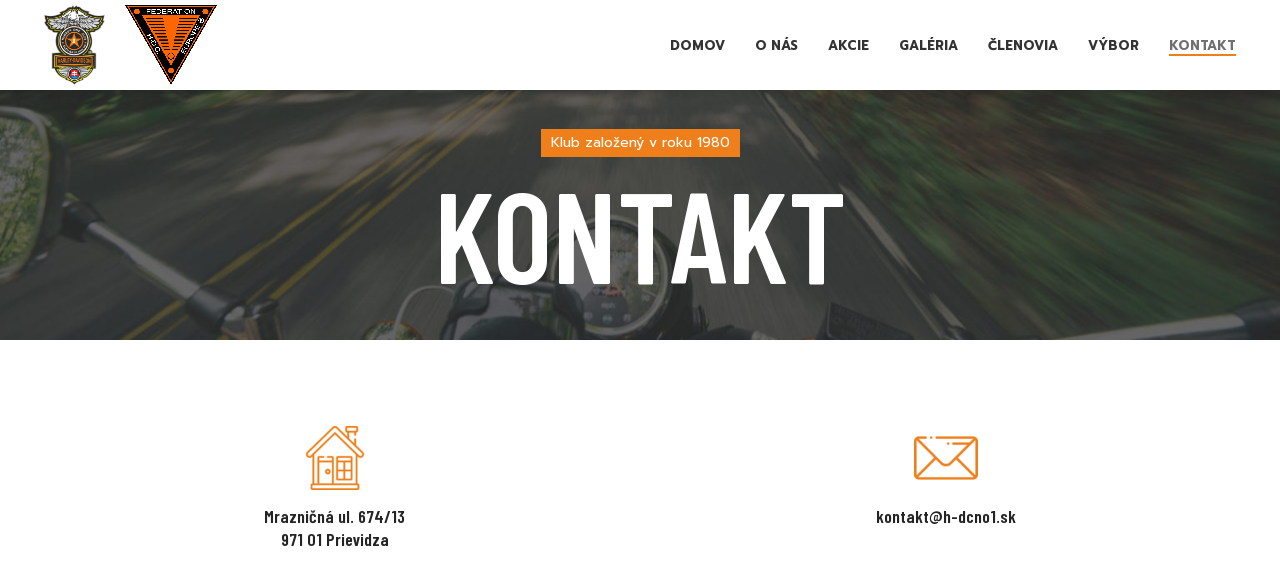

--- FILE ---
content_type: text/html; charset=UTF-8
request_url: https://h-dcno1.sk/kontakt/
body_size: 12426
content:
<!DOCTYPE html>
<html lang="sk-SK">
<head>
	<meta charset="UTF-8">
	<link rel="profile" href="http://gmpg.org/xfn/11">
	<link rel="pingback" href="https://h-dcno1.sk/xmlrpc.php">

			<script>window.MSInputMethodContext && document.documentMode && document.write('<script src="https://h-dcno1.sk/wp-content/themes/woodmart/js/libs/ie11CustomProperties.min.js"><\/script>');</script>
		<title>Kontakt &#8211; H-DCNO1</title>
<meta name='robots' content='max-image-preview:large' />
<link rel='dns-prefetch' href='//fonts.googleapis.com' />
<link rel="alternate" type="application/rss+xml" title="RSS kanál: H-DCNO1 &raquo;" href="https://h-dcno1.sk/feed/" />
<link rel="alternate" type="application/rss+xml" title="RSS kanál komentárov webu H-DCNO1 &raquo;" href="https://h-dcno1.sk/comments/feed/" />
<link rel="alternate" title="oEmbed (JSON)" type="application/json+oembed" href="https://h-dcno1.sk/wp-json/oembed/1.0/embed?url=https%3A%2F%2Fh-dcno1.sk%2Fkontakt%2F" />
<link rel="alternate" title="oEmbed (XML)" type="text/xml+oembed" href="https://h-dcno1.sk/wp-json/oembed/1.0/embed?url=https%3A%2F%2Fh-dcno1.sk%2Fkontakt%2F&#038;format=xml" />
<style id='wp-img-auto-sizes-contain-inline-css' type='text/css'>
img:is([sizes=auto i],[sizes^="auto," i]){contain-intrinsic-size:3000px 1500px}
/*# sourceURL=wp-img-auto-sizes-contain-inline-css */
</style>
<link rel='stylesheet' id='mec-select2-style-css' href='https://h-dcno1.sk/wp-content/plugins/modern-events-calendar/assets/packages/select2/select2.min.css?ver=6.8.5' type='text/css' media='all' />
<link rel='stylesheet' id='mec-font-icons-css' href='https://h-dcno1.sk/wp-content/plugins/modern-events-calendar/assets/css/iconfonts.css?ver=6.9' type='text/css' media='all' />
<link rel='stylesheet' id='mec-frontend-style-css' href='https://h-dcno1.sk/wp-content/plugins/modern-events-calendar/assets/css/frontend.min.css?ver=6.8.5' type='text/css' media='all' />
<link rel='stylesheet' id='mec-tooltip-style-css' href='https://h-dcno1.sk/wp-content/plugins/modern-events-calendar/assets/packages/tooltip/tooltip.css?ver=6.9' type='text/css' media='all' />
<link rel='stylesheet' id='mec-tooltip-shadow-style-css' href='https://h-dcno1.sk/wp-content/plugins/modern-events-calendar/assets/packages/tooltip/tooltipster-sideTip-shadow.min.css?ver=6.9' type='text/css' media='all' />
<link rel='stylesheet' id='featherlight-css' href='https://h-dcno1.sk/wp-content/plugins/modern-events-calendar/assets/packages/featherlight/featherlight.css?ver=6.9' type='text/css' media='all' />
<link rel='stylesheet' id='mec-google-fonts-css' href='//fonts.googleapis.com/css?family=Montserrat%3A400%2C700%7CRoboto%3A100%2C300%2C400%2C700&#038;ver=6.9' type='text/css' media='all' />
<link rel='stylesheet' id='mec-lity-style-css' href='https://h-dcno1.sk/wp-content/plugins/modern-events-calendar/assets/packages/lity/lity.min.css?ver=6.9' type='text/css' media='all' />
<link rel='stylesheet' id='mec-general-calendar-style-css' href='https://h-dcno1.sk/wp-content/plugins/modern-events-calendar/assets/css/mec-general-calendar.css?ver=6.9' type='text/css' media='all' />
<link rel='stylesheet' id='js_composer_front-css' href='https://h-dcno1.sk/wp-content/plugins/js_composer/assets/css/js_composer.min.css?ver=6.9.0' type='text/css' media='all' />
<link rel='stylesheet' id='vc_font_awesome_5_shims-css' href='https://h-dcno1.sk/wp-content/plugins/js_composer/assets/lib/bower/font-awesome/css/v4-shims.min.css?ver=6.9.0' type='text/css' media='all' />
<link rel='stylesheet' id='vc_font_awesome_5-css' href='https://h-dcno1.sk/wp-content/plugins/js_composer/assets/lib/bower/font-awesome/css/all.min.css?ver=6.9.0' type='text/css' media='all' />
<link rel='stylesheet' id='bootstrap-css' href='https://h-dcno1.sk/wp-content/themes/woodmart/css/bootstrap-light.min.css?ver=6.2.3' type='text/css' media='all' />
<link rel='stylesheet' id='woodmart-style-css' href='https://h-dcno1.sk/wp-content/themes/woodmart/css/parts/base.min.css?ver=6.2.3' type='text/css' media='all' />
<link rel='stylesheet' id='wd-footer-widget-collapse-css' href='https://h-dcno1.sk/wp-content/themes/woodmart/css/parts/footer-widget-collapse.min.css?ver=6.2.3' type='text/css' media='all' />
<link rel='stylesheet' id='wd-wp-gutenberg-css' href='https://h-dcno1.sk/wp-content/themes/woodmart/css/parts/wp-gutenberg.min.css?ver=6.2.3' type='text/css' media='all' />
<link rel='stylesheet' id='wd-revolution-slider-css' href='https://h-dcno1.sk/wp-content/themes/woodmart/css/parts/int-revolution-slider.min.css?ver=6.2.3' type='text/css' media='all' />
<link rel='stylesheet' id='wd-wpbakery-base-css' href='https://h-dcno1.sk/wp-content/themes/woodmart/css/parts/int-wpbakery-base.min.css?ver=6.2.3' type='text/css' media='all' />
<link rel='stylesheet' id='child-style-css' href='https://h-dcno1.sk/wp-content/themes/woodmart-child/style.css?ver=6.2.3' type='text/css' media='all' />
<link rel='stylesheet' id='wd-header-base-css' href='https://h-dcno1.sk/wp-content/themes/woodmart/css/parts/header-base.min.css?ver=6.2.3' type='text/css' media='all' />
<link rel='stylesheet' id='wd-mod-tools-css' href='https://h-dcno1.sk/wp-content/themes/woodmart/css/parts/mod-tools.min.css?ver=6.2.3' type='text/css' media='all' />
<link rel='stylesheet' id='wd-banner-css' href='https://h-dcno1.sk/wp-content/themes/woodmart/css/parts/wpb-el-banner.min.css?ver=6.2.3' type='text/css' media='all' />
<link rel='stylesheet' id='wd-info-box-css' href='https://h-dcno1.sk/wp-content/themes/woodmart/css/parts/el-info-box.min.css?ver=6.2.3' type='text/css' media='all' />
<link rel='stylesheet' id='wd-footer-base-css' href='https://h-dcno1.sk/wp-content/themes/woodmart/css/parts/footer-base.min.css?ver=6.2.3' type='text/css' media='all' />
<link rel='stylesheet' id='wd-scroll-top-css' href='https://h-dcno1.sk/wp-content/themes/woodmart/css/parts/opt-scrolltotop.min.css?ver=6.2.3' type='text/css' media='all' />
<link rel='stylesheet' id='xts-style-theme_settings_default-css' href='https://h-dcno1.sk/wp-content/uploads/2025/02/xts-theme_settings_default-1739863483.css?ver=6.2.3' type='text/css' media='all' />
<link rel='stylesheet' id='xts-google-fonts-css' href='https://fonts.googleapis.com/css?family=Prompt%3A400%2C600%2C500%2C700%7CBarlow+Condensed%3A400%2C600&#038;ver=6.2.3' type='text/css' media='all' />
<script type="text/javascript" src="https://h-dcno1.sk/wp-includes/js/jquery/jquery.min.js?ver=3.7.1" id="jquery-core-js"></script>
<script type="text/javascript" src="https://h-dcno1.sk/wp-includes/js/jquery/jquery-migrate.min.js?ver=3.4.1" id="jquery-migrate-js"></script>
<script type="text/javascript" src="https://h-dcno1.sk/wp-content/plugins/modern-events-calendar/assets/js/mec-general-calendar.js?ver=6.8.5" id="mec-general-calendar-script-js"></script>
<script type="text/javascript" src="https://h-dcno1.sk/wp-content/plugins/modern-events-calendar/assets/packages/tooltip/tooltip.js?ver=6.8.5" id="mec-tooltip-script-js"></script>
<script type="text/javascript" id="mec-frontend-script-js-extra">
/* <![CDATA[ */
var mecdata = {"day":"de\u0148","days":"dn\u00ed","hour":"hodina","hours":"hod\u00edn","minute":"min\u00fata","minutes":"min\u00fat","second":"sekunda","seconds":"sek\u00fand","next":"Next","prev":"Prev","elementor_edit_mode":"no","recapcha_key":"","ajax_url":"https://h-dcno1.sk/wp-admin/admin-ajax.php","fes_nonce":"068791c1d1","fes_thankyou_page_time":"2000","fes_upload_nonce":"fa137f7fe8","current_year":"2026","current_month":"01","datepicker_format":"dd.mm.yy&d.m.Y"};
//# sourceURL=mec-frontend-script-js-extra
/* ]]> */
</script>
<script type="text/javascript" src="https://h-dcno1.sk/wp-content/plugins/modern-events-calendar/assets/js/frontend.js?ver=6.8.5" id="mec-frontend-script-js"></script>
<script type="text/javascript" src="https://h-dcno1.sk/wp-content/plugins/modern-events-calendar/assets/js/events.js?ver=6.8.5" id="mec-events-script-js"></script>
<script type="text/javascript" src="https://h-dcno1.sk/wp-content/themes/woodmart/js/libs/device.min.js?ver=6.2.3" id="wd-device-library-js"></script>
<link rel="https://api.w.org/" href="https://h-dcno1.sk/wp-json/" /><link rel="alternate" title="JSON" type="application/json" href="https://h-dcno1.sk/wp-json/wp/v2/pages/2754" /><link rel="EditURI" type="application/rsd+xml" title="RSD" href="https://h-dcno1.sk/xmlrpc.php?rsd" />
<meta name="generator" content="WordPress 6.9" />
<link rel="canonical" href="https://h-dcno1.sk/kontakt/" />
<link rel='shortlink' href='https://h-dcno1.sk/?p=2754' />
<meta name="theme-color" content="rgb(239,127,26)">					<meta name="viewport" content="width=device-width, initial-scale=1.0, maximum-scale=1.0, user-scalable=no">
							
					<meta name="generator" content="Powered by WPBakery Page Builder - drag and drop page builder for WordPress."/>
<meta name="generator" content="Powered by Slider Revolution 6.5.24 - responsive, Mobile-Friendly Slider Plugin for WordPress with comfortable drag and drop interface." />
<link rel="icon" href="https://h-dcno1.sk/wp-content/uploads/2022/06/cropped-logo-hdcno1-32x32.png" sizes="32x32" />
<link rel="icon" href="https://h-dcno1.sk/wp-content/uploads/2022/06/cropped-logo-hdcno1-192x192.png" sizes="192x192" />
<link rel="apple-touch-icon" href="https://h-dcno1.sk/wp-content/uploads/2022/06/cropped-logo-hdcno1-180x180.png" />
<meta name="msapplication-TileImage" content="https://h-dcno1.sk/wp-content/uploads/2022/06/cropped-logo-hdcno1-270x270.png" />
<script>function setREVStartSize(e){
			//window.requestAnimationFrame(function() {
				window.RSIW = window.RSIW===undefined ? window.innerWidth : window.RSIW;
				window.RSIH = window.RSIH===undefined ? window.innerHeight : window.RSIH;
				try {
					var pw = document.getElementById(e.c).parentNode.offsetWidth,
						newh;
					pw = pw===0 || isNaN(pw) || (e.l=="fullwidth" || e.layout=="fullwidth") ? window.RSIW : pw;
					e.tabw = e.tabw===undefined ? 0 : parseInt(e.tabw);
					e.thumbw = e.thumbw===undefined ? 0 : parseInt(e.thumbw);
					e.tabh = e.tabh===undefined ? 0 : parseInt(e.tabh);
					e.thumbh = e.thumbh===undefined ? 0 : parseInt(e.thumbh);
					e.tabhide = e.tabhide===undefined ? 0 : parseInt(e.tabhide);
					e.thumbhide = e.thumbhide===undefined ? 0 : parseInt(e.thumbhide);
					e.mh = e.mh===undefined || e.mh=="" || e.mh==="auto" ? 0 : parseInt(e.mh,0);
					if(e.layout==="fullscreen" || e.l==="fullscreen")
						newh = Math.max(e.mh,window.RSIH);
					else{
						e.gw = Array.isArray(e.gw) ? e.gw : [e.gw];
						for (var i in e.rl) if (e.gw[i]===undefined || e.gw[i]===0) e.gw[i] = e.gw[i-1];
						e.gh = e.el===undefined || e.el==="" || (Array.isArray(e.el) && e.el.length==0)? e.gh : e.el;
						e.gh = Array.isArray(e.gh) ? e.gh : [e.gh];
						for (var i in e.rl) if (e.gh[i]===undefined || e.gh[i]===0) e.gh[i] = e.gh[i-1];
											
						var nl = new Array(e.rl.length),
							ix = 0,
							sl;
						e.tabw = e.tabhide>=pw ? 0 : e.tabw;
						e.thumbw = e.thumbhide>=pw ? 0 : e.thumbw;
						e.tabh = e.tabhide>=pw ? 0 : e.tabh;
						e.thumbh = e.thumbhide>=pw ? 0 : e.thumbh;
						for (var i in e.rl) nl[i] = e.rl[i]<window.RSIW ? 0 : e.rl[i];
						sl = nl[0];
						for (var i in nl) if (sl>nl[i] && nl[i]>0) { sl = nl[i]; ix=i;}
						var m = pw>(e.gw[ix]+e.tabw+e.thumbw) ? 1 : (pw-(e.tabw+e.thumbw)) / (e.gw[ix]);
						newh =  (e.gh[ix] * m) + (e.tabh + e.thumbh);
					}
					var el = document.getElementById(e.c);
					if (el!==null && el) el.style.height = newh+"px";
					el = document.getElementById(e.c+"_wrapper");
					if (el!==null && el) {
						el.style.height = newh+"px";
						el.style.display = "block";
					}
				} catch(e){
					console.log("Failure at Presize of Slider:" + e)
				}
			//});
		  };</script>
		<style type="text/css" id="wp-custom-css">
			.mc_bottomnav.my-calendar-footer, .heading.my-calendar-month, .mc-format, .mc-print, .mc-time, .meta-reply, .my-calendar-mask.mc-mask-active {
	display: none !important;
}
.blog-design-masonry.blog-style-shadow .article-body-container {
	border-radius: 0px 0px 20px 20px;
	background: rgb(239,127,26);
}
.blog-design-masonry .post-title, .blog-post-loop .hovered-social-icons:after, .meta-author span {
	color: #fff;
}
.clenovia.wd-info-box {
	background: rgb(239,127,26) !important;
	padding-bottom: 10px !important;
}
.clenovia .info-box-title, .clenovia p {
	color: #fff !important;
	padding-left: 10px;
	padding-right: 10px;
}
.clenovia .box-icon-wrapper {
	margin-bottom: 10px !important
}
.clenovia .info-box-icon {
	border-radius: 10px 10px 0px 0px;
}
.page-id-21 .site-logo {
	opacity: 0.6
}
.single-post-navigation, .entry-meta.wd-entry-meta {
	display: none !important;
}		</style>
		<style>
		
		</style><style data-type="woodmart_shortcodes-custom-css">#wd-62cd6919463f4 .banner-title{line-height:138px;font-size:128px;color:#ffffff;}#wd-62cd6919463f4 .banner-subtitle{color:#ffffff;background-color:#ef7f1a;}#wd-62cd6919463f4 .banner-inner{color:#ffffff;}#wd-636e494b1df0a .banner-title{line-height:82px;font-size:72px;color:#ffffff;}#wd-636e494b1df0a .banner-subtitle{color:#ffffff;background-color:#ef7f1a;}#wd-636e494b1df0a .banner-inner{color:#ffffff;}</style><style type="text/css" data-type="vc_shortcodes-custom-css">.vc_custom_1657611869689{margin-top: -40px !important;margin-bottom: 6vh !important;}.vc_custom_1659331825846{padding-top: 6vh !important;padding-bottom: 6vh !important;}</style><noscript><style> .wpb_animate_when_almost_visible { opacity: 1; }</style></noscript><style type="text/css">:root,::before,::after{--mec-color-skin: #ef7f1a;--mec-color-skin-rgba-1: rgba(239,127,26,.25);--mec-color-skin-rgba-2: rgba(239,127,26,.5);--mec-color-skin-rgba-3: rgba(239,127,26,.75);--mec-color-skin-rgba-4: rgba(239,127,26,.11);--mec-container-normal-width: 1196px;--mec-container-large-width: 1690px;--mec-content-color: #ef7f1a;--mec-fes-main-color: #40d9f1;--mec-fes-main-color-rgba-1: rgba(64, 217, 241, 0.12);--mec-fes-main-color-rgba-2: rgba(64, 217, 241, 0.23);--mec-fes-main-color-rgba-3: rgba(64, 217, 241, 0.03);--mec-fes-main-color-rgba-4: rgba(64, 217, 241, 0.3);--mec-fes-main-color-rgba-5: rgb(64 217 241 / 7%)--mec-fes-main-color-rgba-6: rgba(64, 217, 241, 0.2);--mec-fluent-main-color: #ade7ff;--mec-fluent-main-color-rgba-1: rgba(173, 231, 255, 0.3);--mec-fluent-main-color-rgba-2: rgba(173, 231, 255, 0.8);--mec-fluent-main-color-rgba-3: rgba(173, 231, 255, 0.1);--mec-fluent-main-color-rgba-4: rgba(173, 231, 255, 0.2);--mec-fluent-main-color-rgba-5: rgba(173, 231, 255, 0.7);--mec-fluent-main-color-rgba-6: rgba(173, 231, 255, 0.7);--mec-fluent-bold-color: #00acf8;--mec-fluent-bg-hover-color: #ebf9ff;--mec-fluent-bg-color: #f5f7f8;--mec-fluent-second-bg-color: #d6eef9;}.mec-wrap, .mec-wrap div:not([class^="elementor-"]), .lity-container, .mec-wrap h1, .mec-wrap h2, .mec-wrap h3, .mec-wrap h4, .mec-wrap h5, .mec-wrap h6, .entry-content .mec-wrap h1, .entry-content .mec-wrap h2, .entry-content .mec-wrap h3, .entry-content .mec-wrap h4, .entry-content .mec-wrap h5, .entry-content .mec-wrap h6, .mec-wrap .mec-totalcal-box input[type="submit"], .mec-wrap .mec-totalcal-box .mec-totalcal-view span, .mec-agenda-event-title a, .lity-content .mec-events-meta-group-booking select, .lity-content .mec-book-ticket-variation h5, .lity-content .mec-events-meta-group-booking input[type="number"], .lity-content .mec-events-meta-group-booking input[type="text"], .lity-content .mec-events-meta-group-booking input[type="email"],.mec-organizer-item a, .mec-single-event .mec-events-meta-group-booking ul.mec-book-tickets-container li.mec-book-ticket-container label { font-family: "Montserrat", -apple-system, BlinkMacSystemFont, "Segoe UI", Roboto, sans-serif;}.mec-event-content p, .mec-search-bar-result .mec-event-detail{ font-family: Roboto, sans-serif;} .mec-wrap .mec-totalcal-box input, .mec-wrap .mec-totalcal-box select, .mec-checkboxes-search .mec-searchbar-category-wrap, .mec-wrap .mec-totalcal-box .mec-totalcal-view span { font-family: "Roboto", Helvetica, Arial, sans-serif; }.mec-event-grid-modern .event-grid-modern-head .mec-event-day, .mec-event-list-minimal .mec-time-details, .mec-event-list-minimal .mec-event-detail, .mec-event-list-modern .mec-event-detail, .mec-event-grid-minimal .mec-time-details, .mec-event-grid-minimal .mec-event-detail, .mec-event-grid-simple .mec-event-detail, .mec-event-cover-modern .mec-event-place, .mec-event-cover-clean .mec-event-place, .mec-calendar .mec-event-article .mec-localtime-details div, .mec-calendar .mec-event-article .mec-event-detail, .mec-calendar.mec-calendar-daily .mec-calendar-d-top h2, .mec-calendar.mec-calendar-daily .mec-calendar-d-top h3, .mec-toggle-item-col .mec-event-day, .mec-weather-summary-temp { font-family: "Roboto", sans-serif; } .mec-fes-form, .mec-fes-list, .mec-fes-form input, .mec-event-date .mec-tooltip .box, .mec-event-status .mec-tooltip .box, .ui-datepicker.ui-widget, .mec-fes-form button[type="submit"].mec-fes-sub-button, .mec-wrap .mec-timeline-events-container p, .mec-wrap .mec-timeline-events-container h4, .mec-wrap .mec-timeline-events-container div, .mec-wrap .mec-timeline-events-container a, .mec-wrap .mec-timeline-events-container span { font-family: -apple-system, BlinkMacSystemFont, "Segoe UI", Roboto, sans-serif !important; }</style><style type="text/css">.single-mec-events .mec-single-modern .mec-events-event-image img {
  width: auto;
  height: 50vh;
  margin: 0 auto;
}


.mec-single-event {
display: flex;
  justify-content: center;
flex-direction:column;
}
.mec-single-event .mec-start-date-label {
font-size: 22px;
  font-weight: 600;
  line-height: 20px;
  color: #ef7f1a;
  text-transform: uppercase;
}

.mec-single-event .mec-single-event-date h3 {
display:none !important;
}

.mec-single-event .mec-single-event-date dl{
margin-top:-20px;
}

.mec-single-event .mec-single-event-bar,
.mec-single-event .mec-events-meta-group-countdown {
border:0;
display: flex;
  justify-content: center;
}
.single-mec-events .col-md-4 {
display:none;
}

.single-mec-events .col-md-8 {
  display: flex;
  flex-direction: column;
max-width:100%;
width:100%;
}

.single-mec-events .flip-clock-divider.minút,
.single-mec-events .flip-clock-divider.sekúnd {
display:none;
}

.single-mec-events ul.flip:nth-last-child(-n+5) { 
display:none;
}
.single-mec-events .mec-single-title {
background: #ef7f1a !important;
  width: fit-content;
  margin: 0 auto;
  padding: 10px;
  color: black;
  text-transform: uppercase;
}

.single-mec-events .mec-event-content {
order:0;
margin:0;
padding:40px 0 0 0;
}

.single-mec-events .mec-single-event-bar {
order:1;
margin:-45px 0 0 0;
}

.single-mec-events .mec-events-meta-group-countdown {
order:2;
}
</style>			<style data-type="wd-style-header_347055">
				.whb-top-bar .wd-dropdown {
	margin-top: 0px;
}

.whb-top-bar .wd-dropdown:after {
	height: 10px;
}

.whb-sticked .whb-general-header .wd-dropdown {
	margin-top: 10px;
}

.whb-sticked .whb-general-header .wd-dropdown:after {
	height: 20px;
}

.whb-header-bottom .wd-dropdown {
	margin-top: 5px;
}

.whb-header-bottom .wd-dropdown:after {
	height: 15px;
}


.whb-header .whb-header-bottom .wd-header-cats {
	margin-top: -0px;
	margin-bottom: -0px;
	height: calc(100% + 0px);
}


@media (min-width: 1025px) {
		.whb-top-bar-inner {
		height: 40px;
		max-height: 40px;
	}

		.whb-sticked .whb-top-bar-inner {
		height: 40px;
		max-height: 40px;
	}
		
		.whb-general-header-inner {
		height: 90px;
		max-height: 90px;
	}

		.whb-sticked .whb-general-header-inner {
		height: 60px;
		max-height: 60px;
	}
		
		.whb-header-bottom-inner {
		height: 50px;
		max-height: 50px;
	}

		.whb-sticked .whb-header-bottom-inner {
		height: 50px;
		max-height: 50px;
	}
		
	
	}

@media (max-width: 1024px) {
		.whb-top-bar-inner {
		height: 40px;
		max-height: 40px;
	}
	
		.whb-general-header-inner {
		height: 60px;
		max-height: 60px;
	}
	
		.whb-header-bottom-inner {
		height: 50px;
		max-height: 50px;
	}
	
	
	}
					</style>
			<style id='global-styles-inline-css' type='text/css'>
:root{--wp--preset--aspect-ratio--square: 1;--wp--preset--aspect-ratio--4-3: 4/3;--wp--preset--aspect-ratio--3-4: 3/4;--wp--preset--aspect-ratio--3-2: 3/2;--wp--preset--aspect-ratio--2-3: 2/3;--wp--preset--aspect-ratio--16-9: 16/9;--wp--preset--aspect-ratio--9-16: 9/16;--wp--preset--color--black: #000000;--wp--preset--color--cyan-bluish-gray: #abb8c3;--wp--preset--color--white: #ffffff;--wp--preset--color--pale-pink: #f78da7;--wp--preset--color--vivid-red: #cf2e2e;--wp--preset--color--luminous-vivid-orange: #ff6900;--wp--preset--color--luminous-vivid-amber: #fcb900;--wp--preset--color--light-green-cyan: #7bdcb5;--wp--preset--color--vivid-green-cyan: #00d084;--wp--preset--color--pale-cyan-blue: #8ed1fc;--wp--preset--color--vivid-cyan-blue: #0693e3;--wp--preset--color--vivid-purple: #9b51e0;--wp--preset--gradient--vivid-cyan-blue-to-vivid-purple: linear-gradient(135deg,rgb(6,147,227) 0%,rgb(155,81,224) 100%);--wp--preset--gradient--light-green-cyan-to-vivid-green-cyan: linear-gradient(135deg,rgb(122,220,180) 0%,rgb(0,208,130) 100%);--wp--preset--gradient--luminous-vivid-amber-to-luminous-vivid-orange: linear-gradient(135deg,rgb(252,185,0) 0%,rgb(255,105,0) 100%);--wp--preset--gradient--luminous-vivid-orange-to-vivid-red: linear-gradient(135deg,rgb(255,105,0) 0%,rgb(207,46,46) 100%);--wp--preset--gradient--very-light-gray-to-cyan-bluish-gray: linear-gradient(135deg,rgb(238,238,238) 0%,rgb(169,184,195) 100%);--wp--preset--gradient--cool-to-warm-spectrum: linear-gradient(135deg,rgb(74,234,220) 0%,rgb(151,120,209) 20%,rgb(207,42,186) 40%,rgb(238,44,130) 60%,rgb(251,105,98) 80%,rgb(254,248,76) 100%);--wp--preset--gradient--blush-light-purple: linear-gradient(135deg,rgb(255,206,236) 0%,rgb(152,150,240) 100%);--wp--preset--gradient--blush-bordeaux: linear-gradient(135deg,rgb(254,205,165) 0%,rgb(254,45,45) 50%,rgb(107,0,62) 100%);--wp--preset--gradient--luminous-dusk: linear-gradient(135deg,rgb(255,203,112) 0%,rgb(199,81,192) 50%,rgb(65,88,208) 100%);--wp--preset--gradient--pale-ocean: linear-gradient(135deg,rgb(255,245,203) 0%,rgb(182,227,212) 50%,rgb(51,167,181) 100%);--wp--preset--gradient--electric-grass: linear-gradient(135deg,rgb(202,248,128) 0%,rgb(113,206,126) 100%);--wp--preset--gradient--midnight: linear-gradient(135deg,rgb(2,3,129) 0%,rgb(40,116,252) 100%);--wp--preset--font-size--small: 13px;--wp--preset--font-size--medium: 20px;--wp--preset--font-size--large: 36px;--wp--preset--font-size--x-large: 42px;--wp--preset--spacing--20: 0.44rem;--wp--preset--spacing--30: 0.67rem;--wp--preset--spacing--40: 1rem;--wp--preset--spacing--50: 1.5rem;--wp--preset--spacing--60: 2.25rem;--wp--preset--spacing--70: 3.38rem;--wp--preset--spacing--80: 5.06rem;--wp--preset--shadow--natural: 6px 6px 9px rgba(0, 0, 0, 0.2);--wp--preset--shadow--deep: 12px 12px 50px rgba(0, 0, 0, 0.4);--wp--preset--shadow--sharp: 6px 6px 0px rgba(0, 0, 0, 0.2);--wp--preset--shadow--outlined: 6px 6px 0px -3px rgb(255, 255, 255), 6px 6px rgb(0, 0, 0);--wp--preset--shadow--crisp: 6px 6px 0px rgb(0, 0, 0);}:where(.is-layout-flex){gap: 0.5em;}:where(.is-layout-grid){gap: 0.5em;}body .is-layout-flex{display: flex;}.is-layout-flex{flex-wrap: wrap;align-items: center;}.is-layout-flex > :is(*, div){margin: 0;}body .is-layout-grid{display: grid;}.is-layout-grid > :is(*, div){margin: 0;}:where(.wp-block-columns.is-layout-flex){gap: 2em;}:where(.wp-block-columns.is-layout-grid){gap: 2em;}:where(.wp-block-post-template.is-layout-flex){gap: 1.25em;}:where(.wp-block-post-template.is-layout-grid){gap: 1.25em;}.has-black-color{color: var(--wp--preset--color--black) !important;}.has-cyan-bluish-gray-color{color: var(--wp--preset--color--cyan-bluish-gray) !important;}.has-white-color{color: var(--wp--preset--color--white) !important;}.has-pale-pink-color{color: var(--wp--preset--color--pale-pink) !important;}.has-vivid-red-color{color: var(--wp--preset--color--vivid-red) !important;}.has-luminous-vivid-orange-color{color: var(--wp--preset--color--luminous-vivid-orange) !important;}.has-luminous-vivid-amber-color{color: var(--wp--preset--color--luminous-vivid-amber) !important;}.has-light-green-cyan-color{color: var(--wp--preset--color--light-green-cyan) !important;}.has-vivid-green-cyan-color{color: var(--wp--preset--color--vivid-green-cyan) !important;}.has-pale-cyan-blue-color{color: var(--wp--preset--color--pale-cyan-blue) !important;}.has-vivid-cyan-blue-color{color: var(--wp--preset--color--vivid-cyan-blue) !important;}.has-vivid-purple-color{color: var(--wp--preset--color--vivid-purple) !important;}.has-black-background-color{background-color: var(--wp--preset--color--black) !important;}.has-cyan-bluish-gray-background-color{background-color: var(--wp--preset--color--cyan-bluish-gray) !important;}.has-white-background-color{background-color: var(--wp--preset--color--white) !important;}.has-pale-pink-background-color{background-color: var(--wp--preset--color--pale-pink) !important;}.has-vivid-red-background-color{background-color: var(--wp--preset--color--vivid-red) !important;}.has-luminous-vivid-orange-background-color{background-color: var(--wp--preset--color--luminous-vivid-orange) !important;}.has-luminous-vivid-amber-background-color{background-color: var(--wp--preset--color--luminous-vivid-amber) !important;}.has-light-green-cyan-background-color{background-color: var(--wp--preset--color--light-green-cyan) !important;}.has-vivid-green-cyan-background-color{background-color: var(--wp--preset--color--vivid-green-cyan) !important;}.has-pale-cyan-blue-background-color{background-color: var(--wp--preset--color--pale-cyan-blue) !important;}.has-vivid-cyan-blue-background-color{background-color: var(--wp--preset--color--vivid-cyan-blue) !important;}.has-vivid-purple-background-color{background-color: var(--wp--preset--color--vivid-purple) !important;}.has-black-border-color{border-color: var(--wp--preset--color--black) !important;}.has-cyan-bluish-gray-border-color{border-color: var(--wp--preset--color--cyan-bluish-gray) !important;}.has-white-border-color{border-color: var(--wp--preset--color--white) !important;}.has-pale-pink-border-color{border-color: var(--wp--preset--color--pale-pink) !important;}.has-vivid-red-border-color{border-color: var(--wp--preset--color--vivid-red) !important;}.has-luminous-vivid-orange-border-color{border-color: var(--wp--preset--color--luminous-vivid-orange) !important;}.has-luminous-vivid-amber-border-color{border-color: var(--wp--preset--color--luminous-vivid-amber) !important;}.has-light-green-cyan-border-color{border-color: var(--wp--preset--color--light-green-cyan) !important;}.has-vivid-green-cyan-border-color{border-color: var(--wp--preset--color--vivid-green-cyan) !important;}.has-pale-cyan-blue-border-color{border-color: var(--wp--preset--color--pale-cyan-blue) !important;}.has-vivid-cyan-blue-border-color{border-color: var(--wp--preset--color--vivid-cyan-blue) !important;}.has-vivid-purple-border-color{border-color: var(--wp--preset--color--vivid-purple) !important;}.has-vivid-cyan-blue-to-vivid-purple-gradient-background{background: var(--wp--preset--gradient--vivid-cyan-blue-to-vivid-purple) !important;}.has-light-green-cyan-to-vivid-green-cyan-gradient-background{background: var(--wp--preset--gradient--light-green-cyan-to-vivid-green-cyan) !important;}.has-luminous-vivid-amber-to-luminous-vivid-orange-gradient-background{background: var(--wp--preset--gradient--luminous-vivid-amber-to-luminous-vivid-orange) !important;}.has-luminous-vivid-orange-to-vivid-red-gradient-background{background: var(--wp--preset--gradient--luminous-vivid-orange-to-vivid-red) !important;}.has-very-light-gray-to-cyan-bluish-gray-gradient-background{background: var(--wp--preset--gradient--very-light-gray-to-cyan-bluish-gray) !important;}.has-cool-to-warm-spectrum-gradient-background{background: var(--wp--preset--gradient--cool-to-warm-spectrum) !important;}.has-blush-light-purple-gradient-background{background: var(--wp--preset--gradient--blush-light-purple) !important;}.has-blush-bordeaux-gradient-background{background: var(--wp--preset--gradient--blush-bordeaux) !important;}.has-luminous-dusk-gradient-background{background: var(--wp--preset--gradient--luminous-dusk) !important;}.has-pale-ocean-gradient-background{background: var(--wp--preset--gradient--pale-ocean) !important;}.has-electric-grass-gradient-background{background: var(--wp--preset--gradient--electric-grass) !important;}.has-midnight-gradient-background{background: var(--wp--preset--gradient--midnight) !important;}.has-small-font-size{font-size: var(--wp--preset--font-size--small) !important;}.has-medium-font-size{font-size: var(--wp--preset--font-size--medium) !important;}.has-large-font-size{font-size: var(--wp--preset--font-size--large) !important;}.has-x-large-font-size{font-size: var(--wp--preset--font-size--x-large) !important;}
/*# sourceURL=global-styles-inline-css */
</style>
<link rel='stylesheet' id='rs-plugin-settings-css' href='https://h-dcno1.sk/wp-content/plugins/revslider/public/assets/css/rs6.css?ver=6.5.24' type='text/css' media='all' />
<style id='rs-plugin-settings-inline-css' type='text/css'>
#rs-demo-id {}
/*# sourceURL=rs-plugin-settings-inline-css */
</style>
</head>

<body class="wp-singular page-template-default page page-id-2754 wp-theme-woodmart wp-child-theme-woodmart-child wrapper-full-width  form-style-square  form-border-width-2 categories-accordion-on woodmart-ajax-shop-on offcanvas-sidebar-mobile offcanvas-sidebar-tablet wpb-js-composer js-comp-ver-6.9.0 vc_responsive">
			<script type="text/javascript" id="wd-flicker-fix">// Flicker fix.</script>	
	
	<div class="website-wrapper">
									<header class="whb-header whb-sticky-shadow whb-scroll-stick whb-sticky-real">
					<div class="whb-main-header">
	
<div class="whb-row whb-general-header whb-sticky-row whb-without-bg whb-without-border whb-color-dark whb-flex-flex-middle whb-with-shadow">
	<div class="container">
		<div class="whb-flex-row whb-general-header-inner">
			<div class="whb-column whb-col-left whb-visible-lg">
	<div class="site-logo">
	<a href="https://h-dcno1.sk/" class="wd-logo wd-main-logo woodmart-logo woodmart-main-logo" rel="home">
		<img src="https://h-dcno1.sk/wp-content/uploads/2022/06/logo-hdcno1.png" alt="H-DCNO1" style="max-width: 150px;" />	</a>
	</div>
<div class="site-logo">
	<a href="https://h-dcno1.sk/" class="wd-logo wd-main-logo woodmart-logo woodmart-main-logo" rel="home">
		<img src="https://h-dcno1.sk/wp-content/uploads/2022/06/FHDCE_ill_vekt.gif" alt="H-DCNO1" style="max-width: 150px;" />	</a>
	</div>
</div>
<div class="whb-column whb-col-center whb-visible-lg whb-empty-column">
	</div>
<div class="whb-column whb-col-right whb-visible-lg">
	<div class="wd-header-nav wd-header-main-nav text-right navigation-style-underline" role="navigation">
	<ul id="menu-h-dcno1-menu" class="menu wd-nav wd-nav-main wd-style-underline wd-gap-m"><li id="menu-item-6212" class="menu-item menu-item-type-post_type menu-item-object-page menu-item-home menu-item-6212 item-level-0 menu-item-design-default menu-simple-dropdown wd-event-hover"><a href="https://h-dcno1.sk/" class="woodmart-nav-link"><span class="nav-link-text">Domov</span></a></li>
<li id="menu-item-2743" class="menu-item menu-item-type-post_type menu-item-object-page menu-item-2743 item-level-0 menu-item-design-default menu-simple-dropdown wd-event-hover"><a href="https://h-dcno1.sk/o-nas/" class="woodmart-nav-link"><span class="nav-link-text">O nás</span></a></li>
<li id="menu-item-6217" class="menu-item menu-item-type-post_type menu-item-object-page menu-item-6217 item-level-0 menu-item-design-default menu-simple-dropdown wd-event-hover"><a href="https://h-dcno1.sk/akcie/" class="woodmart-nav-link"><span class="nav-link-text">Akcie</span></a></li>
<li id="menu-item-2726" class="menu-item menu-item-type-post_type menu-item-object-page menu-item-2726 item-level-0 menu-item-design-default menu-simple-dropdown wd-event-hover"><a href="https://h-dcno1.sk/galeria/" class="woodmart-nav-link"><span class="nav-link-text">Galéria</span></a></li>
<li id="menu-item-5949" class="menu-item menu-item-type-post_type menu-item-object-page menu-item-5949 item-level-0 menu-item-design-default menu-simple-dropdown wd-event-hover"><a href="https://h-dcno1.sk/clenovia/" class="woodmart-nav-link"><span class="nav-link-text">Členovia</span></a></li>
<li id="menu-item-5955" class="menu-item menu-item-type-post_type menu-item-object-page menu-item-5955 item-level-0 menu-item-design-default menu-simple-dropdown wd-event-hover"><a href="https://h-dcno1.sk/vybor/" class="woodmart-nav-link"><span class="nav-link-text">Výbor</span></a></li>
<li id="menu-item-2876" class="menu-item menu-item-type-post_type menu-item-object-page current-menu-item page_item page-item-2754 current_page_item menu-item-2876 item-level-0 menu-item-design-default menu-simple-dropdown wd-event-hover"><a href="https://h-dcno1.sk/kontakt/" class="woodmart-nav-link"><span class="nav-link-text">Kontakt</span></a></li>
</ul></div><!--END MAIN-NAV-->
</div>
<div class="whb-column whb-mobile-left whb-hidden-lg">
	<div class="wd-tools-element wd-header-mobile-nav wd-style-icon woodmart-burger-icon">
	<a href="#" rel="nofollow">
		<span class="wd-tools-icon woodmart-burger">
					</span>
	
		<span class="wd-tools-text">Menu</span>
	</a>
</div><!--END wd-header-mobile-nav--></div>
<div class="whb-column whb-mobile-center whb-hidden-lg">
	<div class="site-logo">
	<a href="https://h-dcno1.sk/" class="wd-logo wd-main-logo woodmart-logo woodmart-main-logo" rel="home">
		<img src="https://h-dcno1.sk/wp-content/uploads/2022/06/logo-hdcno1.png" alt="H-DCNO1" style="max-width: 150px;" />	</a>
	</div>
<div class="site-logo">
	<a href="https://h-dcno1.sk/" class="wd-logo wd-main-logo woodmart-logo woodmart-main-logo" rel="home">
		<img src="https://h-dcno1.sk/wp-content/uploads/2022/09/FHDCE_ill_vekt-300x260-1.gif" alt="H-DCNO1" style="max-width: 150px;" />	</a>
	</div>
</div>
<div class="whb-column whb-mobile-right whb-hidden-lg whb-empty-column">
	</div>
		</div>
	</div>
</div>
</div>
				</header>
			
								<div class="main-page-wrapper">
		
		
		<!-- MAIN CONTENT AREA -->
				<div class="container">
			<div class="row content-layout-wrapper align-items-start">
				


<div class="site-content col-lg-12 col-12 col-md-12" role="main">

								<article id="post-2754" class="post-2754 page type-page status-publish hentry">

					<div class="entry-content">
						<div data-vc-full-width="true" data-vc-full-width-init="false" data-vc-stretch-content="true" class="vc_row wpb_row vc_row-fluid vc_custom_1657611869689 vc_row-no-padding wd-rs-62cd265aac890"><div class="wpb_column vc_column_container vc_col-sm-12 vc_hidden-sm vc_hidden-xs wd-rs-636e494043056"><div class="vc_column-inner"><div class="wpb_wrapper"><div class="vc_row wpb_row vc_inner vc_row-fluid"><div class="wpb_column vc_column_container vc_col-sm-12"><div class="vc_column-inner"><div class="wpb_wrapper">		<div class="promo-banner-wrapper  wd-rs-62cd6919463f4 ">
			<div id="wd-62cd6919463f4" class="promo-banner  banner- banner-hover-none color-scheme-light banner-btn-size-default banner-btn-style-default wd-underline-colored banner-vr-align-middle banner-hr-align-center "
							>
				<div class="main-wrapp-img">
					<div class="banner-image wd-bg-position-center wd-without-height" >
						<img fetchpriority="high" decoding="async" width="1920" height="375" src="https://h-dcno1.sk/wp-content/uploads/2022/07/hd-onas-banner.jpg" class="promo-banner-image attachment-full" alt="hd-onas-banner" title="hd-onas-banner" srcset="https://h-dcno1.sk/wp-content/uploads/2022/07/hd-onas-banner.jpg 1920w, https://h-dcno1.sk/wp-content/uploads/2022/07/hd-onas-banner-300x59.jpg 300w, https://h-dcno1.sk/wp-content/uploads/2022/07/hd-onas-banner-1024x200.jpg 1024w, https://h-dcno1.sk/wp-content/uploads/2022/07/hd-onas-banner-768x150.jpg 768w, https://h-dcno1.sk/wp-content/uploads/2022/07/hd-onas-banner-1536x300.jpg 1536w, https://h-dcno1.sk/wp-content/uploads/2022/07/hd-onas-banner-600x117.jpg 600w, https://h-dcno1.sk/wp-content/uploads/2022/07/hd-onas-banner-150x29.jpg 150w" sizes="(max-width: 1920px) 100vw, 1920px" />					</div>
				</div>

				<div class="wrapper-content-banner wd-fill  wd-items-middle wd-justify-center">
					<div class="content-banner text-center wd-width-100">
						<div class="banner-title-wrap banner-title-default">
							<div class="banner-subtitle subtitle-style-background wd-fontsize-xs wd-font-weight-100">Klub založený v roku 1980</div><h2 class="banner-title wd-font-weight-900 wd-fontsize-l">KONTAKT</h2>						</div>
																	</div>
				</div>
							</div>
		</div>

		</div></div></div></div></div></div></div><div class="wpb_column vc_column_container vc_col-sm-12 vc_hidden-lg vc_hidden-md wd-rs-636e4944c5dbe"><div class="vc_column-inner"><div class="wpb_wrapper"><div class="vc_row wpb_row vc_inner vc_row-fluid"><div class="wpb_column vc_column_container vc_col-sm-12"><div class="vc_column-inner"><div class="wpb_wrapper">		<div class="promo-banner-wrapper  wd-rs-636e494b1df0a ">
			<div id="wd-636e494b1df0a" class="promo-banner  banner- banner-hover-none color-scheme-light banner-btn-size-default banner-btn-style-default wd-underline-colored banner-vr-align-middle banner-hr-align-center "
							>
				<div class="main-wrapp-img">
					<div class="banner-image wd-bg-position-center wd-without-height" >
						<img decoding="async" class="promo-banner-image " src="https://h-dcno1.sk/wp-content/uploads/2022/07/hd-onas-banner-768x375.jpg" width="768" height="375" alt="hd-onas-banner" title="hd-onas-banner" />					</div>
				</div>

				<div class="wrapper-content-banner wd-fill  wd-items-middle wd-justify-center">
					<div class="content-banner text-center wd-width-100">
						<div class="banner-title-wrap banner-title-default">
							<div class="banner-subtitle subtitle-style-background wd-fontsize-xs wd-font-weight-100">Klub založený v roku 1980</div><h2 class="banner-title wd-font-weight-900 wd-fontsize-l">KONTAKT</h2>						</div>
																	</div>
				</div>
							</div>
		</div>

		</div></div></div></div></div></div></div></div><div class="vc_row-full-width vc_clearfix"></div><div class="vc_row wpb_row vc_row-fluid"><div class="wpb_column vc_column_container vc_col-sm-12"><div class="vc_column-inner"><div class="wpb_wrapper"><div class="vc_row wpb_row vc_inner vc_row-fluid vc_custom_1659331825846 wd-rs-62e764ecc90c7"><div class="wpb_column vc_column_container vc_col-sm-6"><div class="vc_column-inner"><div class="wpb_wrapper">			<div class="info-box-wrapper">
				<div id="wd-62d507c3a9c69" class=" wd-rs-62d507c3a9c69 wd-info-box woodmart-info-box wd-wpb text-center box-icon-align-top box-style- color-scheme- wd-bg-none box-title-default "  >
											<div class="box-icon-wrapper  box-with-icon box-icon-simple">
							<div class="info-box-icon">

							
																	<img decoding="async" class="info-icon image-1 " src="https://h-dcno1.sk/wp-content/uploads/2022/07/home-1-64x64.png" width="64" height="64" alt="home (1)" title="home (1)" />															
							</div>
						</div>
										<div class="info-box-content">
						<span class="info-box-title title wd-font-weight- box-title-style-default wd-fontsize-m">Mrazničná ul. 674/13<br />
971 01 Prievidza</span>						<div class="info-box-inner set-cont-mb-s reset-last-child">
													</div>

											</div>

									</div>
			</div>
		</div></div></div><div class="wpb_column vc_column_container vc_col-sm-6"><div class="vc_column-inner"><div class="wpb_wrapper">			<div class="info-box-wrapper">
				<div id="wd-62d4f41e6a766" class=" wd-rs-62d4f41e6a766 wd-info-box woodmart-info-box wd-wpb text-center box-icon-align-top box-style- color-scheme- wd-bg-none box-title-default "  >
											<div class="box-icon-wrapper  box-with-icon box-icon-simple">
							<div class="info-box-icon">

							
																	<img loading="lazy" decoding="async" class="info-icon image-1 " src="https://h-dcno1.sk/wp-content/uploads/2022/07/email-64x64.png" width="64" height="64" alt="email" title="email" />															
							</div>
						</div>
										<div class="info-box-content">
						<span class="info-box-title title wd-font-weight- box-title-style-default wd-fontsize-m">kontakt@h-dcno1.sk</span>						<div class="info-box-inner set-cont-mb-s reset-last-child">
													</div>

											</div>

									</div>
			</div>
		</div></div></div></div></div></div></div></div>
											</div>

					
				</article><!-- #post -->

				
		
</div><!-- .site-content -->



			</div><!-- .main-page-wrapper --> 
			</div> <!-- end row -->
	</div> <!-- end container -->

					<div class="wd-prefooter woodmart-prefooter">
			<div class="container">
																</div>
		</div>
	
			<footer class="footer-container color-scheme-dark">
																																		<div class="copyrights-wrapper copyrights-centered">
					<div class="container">
						<div class="min-footer">
							<div class="col-left set-cont-mb-s reset-last-child">
																	<i class="fa fa-copyright"></i> 2022 <strong>Harley-Davidson Club No.1 Slovakia</strong> s láskou vytvorila reklamná agentúra <a href="https://hriko.sk"></strong>HRIKO</strong></a>															</div>
													</div>
					</div>
				</div>
					</footer>
	</div> <!-- end wrapper -->
<div class="wd-close-side woodmart-close-side"></div>
		<a href="#" class="scrollToTop" aria-label="Scroll to top button"></a>
		<div class="mobile-nav wd-side-hidden wd-left wd-left"><ul id="menu-h-dcno1-menu-1" class="mobile-pages-menu wd-nav wd-nav-mobile wd-active site-mobile-menu"><li class="menu-item menu-item-type-post_type menu-item-object-page menu-item-home menu-item-6212 item-level-0"><a href="https://h-dcno1.sk/" class="woodmart-nav-link"><span class="nav-link-text">Domov</span></a></li>
<li class="menu-item menu-item-type-post_type menu-item-object-page menu-item-2743 item-level-0"><a href="https://h-dcno1.sk/o-nas/" class="woodmart-nav-link"><span class="nav-link-text">O nás</span></a></li>
<li class="menu-item menu-item-type-post_type menu-item-object-page menu-item-6217 item-level-0"><a href="https://h-dcno1.sk/akcie/" class="woodmart-nav-link"><span class="nav-link-text">Akcie</span></a></li>
<li class="menu-item menu-item-type-post_type menu-item-object-page menu-item-2726 item-level-0"><a href="https://h-dcno1.sk/galeria/" class="woodmart-nav-link"><span class="nav-link-text">Galéria</span></a></li>
<li class="menu-item menu-item-type-post_type menu-item-object-page menu-item-5949 item-level-0"><a href="https://h-dcno1.sk/clenovia/" class="woodmart-nav-link"><span class="nav-link-text">Členovia</span></a></li>
<li class="menu-item menu-item-type-post_type menu-item-object-page menu-item-5955 item-level-0"><a href="https://h-dcno1.sk/vybor/" class="woodmart-nav-link"><span class="nav-link-text">Výbor</span></a></li>
<li class="menu-item menu-item-type-post_type menu-item-object-page current-menu-item page_item page-item-2754 current_page_item menu-item-2876 item-level-0"><a href="https://h-dcno1.sk/kontakt/" class="woodmart-nav-link"><span class="nav-link-text">Kontakt</span></a></li>
</ul>
		</div><!--END MOBILE-NAV-->
		<script>
			window.RS_MODULES = window.RS_MODULES || {};
			window.RS_MODULES.modules = window.RS_MODULES.modules || {};
			window.RS_MODULES.waiting = window.RS_MODULES.waiting || [];
			window.RS_MODULES.defered = true;
			window.RS_MODULES.moduleWaiting = window.RS_MODULES.moduleWaiting || {};
			window.RS_MODULES.type = 'compiled';
		</script>
		<script type="speculationrules">
{"prefetch":[{"source":"document","where":{"and":[{"href_matches":"/*"},{"not":{"href_matches":["/wp-*.php","/wp-admin/*","/wp-content/uploads/*","/wp-content/*","/wp-content/plugins/*","/wp-content/themes/woodmart-child/*","/wp-content/themes/woodmart/*","/*\\?(.+)"]}},{"not":{"selector_matches":"a[rel~=\"nofollow\"]"}},{"not":{"selector_matches":".no-prefetch, .no-prefetch a"}}]},"eagerness":"conservative"}]}
</script>
<script type="text/javascript" src="https://h-dcno1.sk/wp-includes/js/jquery/ui/core.min.js?ver=1.13.3" id="jquery-ui-core-js"></script>
<script type="text/javascript" src="https://h-dcno1.sk/wp-includes/js/jquery/ui/datepicker.min.js?ver=1.13.3" id="jquery-ui-datepicker-js"></script>
<script type="text/javascript" id="jquery-ui-datepicker-js-after">
/* <![CDATA[ */
jQuery(function(jQuery){jQuery.datepicker.setDefaults({"closeText":"Zatvori\u0165","currentText":"Dnes","monthNames":["janu\u00e1r","febru\u00e1r","marec","apr\u00edl","m\u00e1j","j\u00fan","j\u00fal","august","september","okt\u00f3ber","november","december"],"monthNamesShort":["jan","feb","mar","apr","m\u00e1j","j\u00fan","j\u00fal","aug","sep","okt","nov","dec"],"nextText":"\u010ealej","prevText":"Predch\u00e1dzaj\u00face","dayNames":["nede\u013ea","pondelok","utorok","streda","\u0161tvrtok","piatok","sobota"],"dayNamesShort":["Ne","Po","Ut","St","\u0160t","Pi","So"],"dayNamesMin":["Ne","Po","Ut","St","\u0160t","Pi","So"],"dateFormat":"d. MM yy","firstDay":1,"isRTL":false});});
//# sourceURL=jquery-ui-datepicker-js-after
/* ]]> */
</script>
<script type="text/javascript" src="https://h-dcno1.sk/wp-content/plugins/modern-events-calendar/assets/js/jquery.typewatch.js?ver=6.8.5" id="mec-typekit-script-js"></script>
<script type="text/javascript" src="https://h-dcno1.sk/wp-content/plugins/modern-events-calendar/assets/packages/featherlight/featherlight.js?ver=6.8.5" id="featherlight-js"></script>
<script type="text/javascript" src="https://h-dcno1.sk/wp-content/plugins/modern-events-calendar/assets/packages/select2/select2.full.min.js?ver=6.8.5" id="mec-select2-script-js"></script>
<script type="text/javascript" src="https://h-dcno1.sk/wp-content/plugins/modern-events-calendar/assets/packages/lity/lity.min.js?ver=6.8.5" id="mec-lity-script-js"></script>
<script type="text/javascript" src="https://h-dcno1.sk/wp-content/plugins/modern-events-calendar/assets/packages/colorbrightness/colorbrightness.min.js?ver=6.8.5" id="mec-colorbrightness-script-js"></script>
<script type="text/javascript" src="https://h-dcno1.sk/wp-content/plugins/modern-events-calendar/assets/packages/owl-carousel/owl.carousel.min.js?ver=6.8.5" id="mec-owl-carousel-script-js"></script>
<script type="text/javascript" src="https://h-dcno1.sk/wp-content/plugins/revslider/public/assets/js/rbtools.min.js?ver=6.5.18" defer async id="tp-tools-js"></script>
<script type="text/javascript" src="https://h-dcno1.sk/wp-content/plugins/revslider/public/assets/js/rs6.min.js?ver=6.5.24" defer async id="revmin-js"></script>
<script type="text/javascript" id="wpb_composer_front_js-js-extra">
/* <![CDATA[ */
var vcData = {"currentTheme":{"slug":"woodmart"}};
//# sourceURL=wpb_composer_front_js-js-extra
/* ]]> */
</script>
<script type="text/javascript" src="https://h-dcno1.sk/wp-content/plugins/js_composer/assets/js/dist/js_composer_front.min.js?ver=6.9.0" id="wpb_composer_front_js-js"></script>
<script type="text/javascript" src="https://h-dcno1.sk/wp-content/themes/woodmart/js/libs/cookie.min.js?ver=6.2.3" id="wd-cookie-library-js"></script>
<script type="text/javascript" id="woodmart-theme-js-extra">
/* <![CDATA[ */
var woodmart_settings = {"menu_storage_key":"woodmart_193708de180cba26f2d031420a67fda5","ajax_dropdowns_save":"1","photoswipe_close_on_scroll":"1","woocommerce_ajax_add_to_cart":"yes","variation_gallery_storage_method":"old","elementor_no_gap":"enabled","adding_to_cart":"Processing","added_to_cart":"Product was successfully added to your cart.","continue_shopping":"Continue shopping","view_cart":"View Cart","go_to_checkout":"Checkout","loading":"Loading...","countdown_days":"days","countdown_hours":"hr","countdown_mins":"min","countdown_sec":"sc","cart_url":"","ajaxurl":"https://h-dcno1.sk/wp-admin/admin-ajax.php","add_to_cart_action":"widget","added_popup":"no","categories_toggle":"yes","enable_popup":"no","popup_delay":"2000","popup_event":"time","popup_scroll":"1000","popup_pages":"0","promo_popup_hide_mobile":"yes","product_images_captions":"no","ajax_add_to_cart":"1","all_results":"View all results","product_gallery":{"images_slider":true,"thumbs_slider":{"enabled":true,"position":"left","items":{"desktop":4,"tablet_landscape":3,"tablet":4,"mobile":3,"vertical_items":3}}},"zoom_enable":"yes","ajax_scroll":"yes","ajax_scroll_class":".main-page-wrapper","ajax_scroll_offset":"100","infinit_scroll_offset":"300","product_slider_auto_height":"no","price_filter_action":"click","product_slider_autoplay":"","close":"Close (Esc)","share_fb":"Share on Facebook","pin_it":"Pin it","tweet":"Tweet","download_image":"Download image","cookies_version":"1","header_banner_version":"1","promo_version":"1","header_banner_close_btn":"yes","header_banner_enabled":"no","whb_header_clone":"\n    \u003Cdiv class=\"whb-sticky-header whb-clone whb-main-header \u003C%wrapperClasses%\u003E\"\u003E\n        \u003Cdiv class=\"\u003C%cloneClass%\u003E\"\u003E\n            \u003Cdiv class=\"container\"\u003E\n                \u003Cdiv class=\"whb-flex-row whb-general-header-inner\"\u003E\n                    \u003Cdiv class=\"whb-column whb-col-left whb-visible-lg\"\u003E\n                        \u003C%.site-logo%\u003E\n                    \u003C/div\u003E\n                    \u003Cdiv class=\"whb-column whb-col-center whb-visible-lg\"\u003E\n                        \u003C%.wd-header-main-nav%\u003E\n                    \u003C/div\u003E\n                    \u003Cdiv class=\"whb-column whb-col-right whb-visible-lg\"\u003E\n                        \u003C%.wd-header-my-account%\u003E\n                        \u003C%.wd-header-search:not(.wd-header-search-mobile)%\u003E\n\t\t\t\t\t\t\u003C%.wd-header-wishlist%\u003E\n                        \u003C%.wd-header-compare%\u003E\n                        \u003C%.wd-header-cart%\u003E\n                        \u003C%.wd-header-fs-nav%\u003E\n                    \u003C/div\u003E\n                    \u003C%.whb-mobile-left%\u003E\n                    \u003C%.whb-mobile-center%\u003E\n                    \u003C%.whb-mobile-right%\u003E\n                \u003C/div\u003E\n            \u003C/div\u003E\n        \u003C/div\u003E\n    \u003C/div\u003E\n","pjax_timeout":"5000","split_nav_fix":"","shop_filters_close":"no","woo_installed":"","base_hover_mobile_click":"no","centered_gallery_start":"1","quickview_in_popup_fix":"","one_page_menu_offset":"150","hover_width_small":"1","is_multisite":"","current_blog_id":"1","swatches_scroll_top_desktop":"no","swatches_scroll_top_mobile":"no","lazy_loading_offset":"0","add_to_cart_action_timeout":"no","add_to_cart_action_timeout_number":"3","single_product_variations_price":"no","google_map_style_text":"Custom style","quick_shop":"yes","sticky_product_details_offset":"150","preloader_delay":"300","comment_images_upload_size_text":"Some files are too large. Allowed file size is 1 MB.","comment_images_count_text":"You can upload up to 3 images to your review.","comment_images_upload_mimes_text":"You are allowed to upload images only in png, jpeg formats.","comment_images_added_count_text":"Added %s image(s)","comment_images_upload_size":"1048576","comment_images_count":"3","search_input_padding":"no","update_fragments_fix":"yes","comment_images_upload_mimes":{"jpg|jpeg|jpe":"image/jpeg","png":"image/png"},"home_url":"https://h-dcno1.sk/","shop_url":"","age_verify":"no","age_verify_expires":"30","cart_redirect_after_add":"no","swatches_labels_name":"no","product_categories_placeholder":"Select a category","product_categories_no_results":"No matches found","cart_hash_key":"wc_cart_hash_0d62ec77b34e571d920cbc64106c8f62","fragment_name":"wc_fragments_0d62ec77b34e571d920cbc64106c8f62","photoswipe_template":"\u003Cdiv class=\"pswp\" aria-hidden=\"true\" role=\"dialog\" tabindex=\"-1\"\u003E\u003Cdiv class=\"pswp__bg\"\u003E\u003C/div\u003E\u003Cdiv class=\"pswp__scroll-wrap\"\u003E\u003Cdiv class=\"pswp__container\"\u003E\u003Cdiv class=\"pswp__item\"\u003E\u003C/div\u003E\u003Cdiv class=\"pswp__item\"\u003E\u003C/div\u003E\u003Cdiv class=\"pswp__item\"\u003E\u003C/div\u003E\u003C/div\u003E\u003Cdiv class=\"pswp__ui pswp__ui--hidden\"\u003E\u003Cdiv class=\"pswp__top-bar\"\u003E\u003Cdiv class=\"pswp__counter\"\u003E\u003C/div\u003E\u003Cbutton class=\"pswp__button pswp__button--close\" title=\"Close (Esc)\"\u003E\u003C/button\u003E \u003Cbutton class=\"pswp__button pswp__button--share\" title=\"Share\"\u003E\u003C/button\u003E \u003Cbutton class=\"pswp__button pswp__button--fs\" title=\"Toggle fullscreen\"\u003E\u003C/button\u003E \u003Cbutton class=\"pswp__button pswp__button--zoom\" title=\"Zoom in/out\"\u003E\u003C/button\u003E\u003Cdiv class=\"pswp__preloader\"\u003E\u003Cdiv class=\"pswp__preloader__icn\"\u003E\u003Cdiv class=\"pswp__preloader__cut\"\u003E\u003Cdiv class=\"pswp__preloader__donut\"\u003E\u003C/div\u003E\u003C/div\u003E\u003C/div\u003E\u003C/div\u003E\u003C/div\u003E\u003Cdiv class=\"pswp__share-modal pswp__share-modal--hidden pswp__single-tap\"\u003E\u003Cdiv class=\"pswp__share-tooltip\"\u003E\u003C/div\u003E\u003C/div\u003E\u003Cbutton class=\"pswp__button pswp__button--arrow--left\" title=\"Previous (arrow left)\"\u003E\u003C/button\u003E \u003Cbutton class=\"pswp__button pswp__button--arrow--right\" title=\"Next (arrow right)\u003E\"\u003E\u003C/button\u003E\u003Cdiv class=\"pswp__caption\"\u003E\u003Cdiv class=\"pswp__caption__center\"\u003E\u003C/div\u003E\u003C/div\u003E\u003C/div\u003E\u003C/div\u003E\u003C/div\u003E","load_more_button_page_url":"yes","menu_item_hover_to_click_on_responsive":"no","clear_menu_offsets_on_resize":"yes","three_sixty_framerate":"60","ajax_search_delay":"300","site_width":"1222","combined_css":"no","slider_distortion_effect":"sliderWithNoise","ajax_links":".wd-nav-product-cat a, .widget_product_categories a, .widget_layered_nav_filters a, .woocommerce-widget-layered-nav a, .filters-area:not(.custom-content) a, body.post-type-archive-product:not(.woocommerce-account) .woocommerce-pagination a, body.tax-product_cat:not(.woocommerce-account) .woocommerce-pagination a, .wd-shop-tools a:not(.breadcrumb-link), .woodmart-woocommerce-layered-nav a, .woodmart-price-filter a, .wd-clear-filters a, .woodmart-woocommerce-sort-by a, .woocommerce-widget-layered-nav-list a, .wd-widget-stock-status a, .widget_nav_mega_menu a"};
var woodmart_page_css = {"wd-footer-widget-collapse-css":"https://h-dcno1.sk/wp-content/themes/woodmart/css/parts/footer-widget-collapse.min.css","wd-wp-gutenberg-css":"https://h-dcno1.sk/wp-content/themes/woodmart/css/parts/wp-gutenberg.min.css","wd-revolution-slider-css":"https://h-dcno1.sk/wp-content/themes/woodmart/css/parts/int-revolution-slider.min.css","wd-wpbakery-base-css":"https://h-dcno1.sk/wp-content/themes/woodmart/css/parts/int-wpbakery-base.min.css","wd-header-base-css":"https://h-dcno1.sk/wp-content/themes/woodmart/css/parts/header-base.min.css","wd-mod-tools-css":"https://h-dcno1.sk/wp-content/themes/woodmart/css/parts/mod-tools.min.css","wd-banner-css":"https://h-dcno1.sk/wp-content/themes/woodmart/css/parts/wpb-el-banner.min.css","wd-info-box-css":"https://h-dcno1.sk/wp-content/themes/woodmart/css/parts/el-info-box.min.css","wd-footer-base-css":"https://h-dcno1.sk/wp-content/themes/woodmart/css/parts/footer-base.min.css","wd-scroll-top-css":"https://h-dcno1.sk/wp-content/themes/woodmart/css/parts/opt-scrolltotop.min.css"};
var woodmart_variation_gallery_data = [];
//# sourceURL=woodmart-theme-js-extra
/* ]]> */
</script>
<script type="text/javascript" src="https://h-dcno1.sk/wp-content/themes/woodmart/js/scripts/global/helpers.min.js?ver=6.2.3" id="woodmart-theme-js"></script>
<script type="text/javascript" src="https://h-dcno1.sk/wp-content/themes/woodmart/js/scripts/wc/woocommerceNotices.min.js?ver=6.2.3" id="wd-woocommerce-notices-js"></script>
<script type="text/javascript" src="https://h-dcno1.sk/wp-content/themes/woodmart/js/scripts/header/headerBuilder.min.js?ver=6.2.3" id="wd-header-builder-js"></script>
<script type="text/javascript" src="https://h-dcno1.sk/wp-content/themes/woodmart/js/scripts/menu/menuOffsets.min.js?ver=6.2.3" id="wd-menu-offsets-js"></script>
<script type="text/javascript" src="https://h-dcno1.sk/wp-content/themes/woodmart/js/scripts/menu/menuSetUp.min.js?ver=6.2.3" id="wd-menu-setup-js"></script>
<script type="text/javascript" src="https://h-dcno1.sk/wp-content/themes/woodmart/js/scripts/global/footer.min.js?ver=6.2.3" id="wd-footer-js"></script>
<script type="text/javascript" src="https://h-dcno1.sk/wp-content/themes/woodmart/js/scripts/global/scrollTop.min.js?ver=6.2.3" id="wd-scroll-top-js"></script>
<script type="text/javascript" src="https://h-dcno1.sk/wp-content/themes/woodmart/js/scripts/menu/mobileNavigation.min.js?ver=6.2.3" id="wd-mobile-navigation-js"></script>
</body>
</html>
